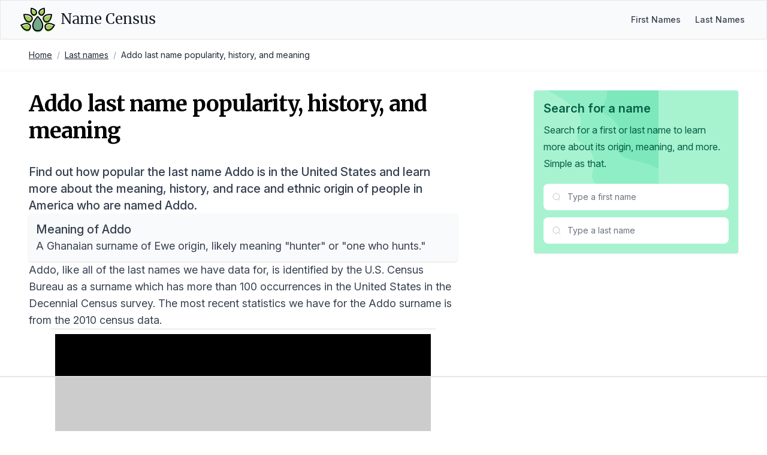

--- FILE ---
content_type: text/html; charset=utf-8
request_url: https://namecensus.com/last-names/addo-surname-popularity/
body_size: 8749
content:
<!DOCTYPE html><html lang="en"><head><meta charSet="utf-8"/><meta name="viewport" content="width=device-width, initial-scale=1"/><title>Addo last name popularity, history, and meaning</title><meta name="description" content="Data on the popularity and origin of the last name Addo in the United States based on the most recent Census data."/><link rel="canonical" href="https://namecensus.com/last-names/addo-surname-popularity/"/><meta name="og:title" content="Addo last name popularity, history, and meaning"/><meta name="og:description" content="Data on the popularity and origin of the last name Addo in the United States based on the most recent Census data."/><meta name="og:image" content="https://mugshotbot.com/m?color=teal&amp;mode=light&amp;pattern=lines_in_motion&amp;url=https://namecensus.com/last-names/addo-surname-popularity/"/><meta name="twitter:title" content="Addo last name popularity, history, and meaning"/><meta name="twitter:description" content="Data on the popularity and origin of the last name Addo in the United States based on the most recent Census data."/><meta name="twitter:image" content="https://mugshotbot.com/m?color=teal&amp;mode=light&amp;pattern=lines_in_motion&amp;url=https://namecensus.com/last-names/addo-surname-popularity/"/><meta name="twitter:card" content="summary_large_image"/><link rel="shortcut icon" href="https://namecensus.com/favicon.png"/><link rel="stylesheet" href="https://rsms.me/inter/inter.css"/><link rel="stylesheet" href="https://fonts.googleapis.com/css2?family=Merriweather:wght@400;700&amp;display=swap"/><link rel="stylesheet" href="/static/css/main.css"/><script async="" data-id="101414706" src="//static.getclicky.com/js"></script><script async="" src="https://www.googletagmanager.com/gtag/js?id=UA-166854106-1"></script><script>
window.dataLayer = window.dataLayer || [];
function gtag(){dataLayer.push(arguments);}
gtag('js', new Date());

gtag('config', 'UA-166854106-1');
</script><script data-no-optimize="1" data-cfasync="false">
(function(w, d) {
  w.adthrive = w.adthrive || {};
  w.adthrive.cmd = w.adthrive.cmd || [];
  w.adthrive.plugin = 'adthrive-ads-manual';
  w.adthrive.host = 'ads.adthrive.com';var s = d.createElement('script');
  s.async = true;
  s.referrerpolicy='no-referrer-when-downgrade';
  s.src = 'https://' + w.adthrive.host + '/sites/61aa26a5304ed2001bd97ed5/ads.min.js?referrer=' + w.encodeURIComponent(w.location.href) + '&cb=' + (Math.floor(Math.random() * 100) + 1);
  var n = d.getElementsByTagName('script')[0];
  n.parentNode.insertBefore(s, n);
})(window, document);
</script></head><body class="relative"><nav class="bg-gray-50 border border-b-stone-200" data-nav="true"><div class="mx-auto max-w-7xl px-4 sm:px-6 lg:px-8"><div class="flex h-16 justify-between"><div class="flex"><div class="flex flex-shrink-0 items-center"><a class="flex text-pink-600 hover:text-pink-500" href="/"><svg width="60px" viewBox="0 0 44 31" version="1.1" xmlns="http://www.w3.org/2000/svg" xmlnsXlink="http://www.w3.org/1999/xlink"><title>Name Census logo</title><g id="Page-1" stroke="none" stroke-width="1" fill="none" fill-rule="evenodd"><g id="logo" transform="translate(1.609375, 1.437500)"><path d="M14.34375,22.6171875 C14.34375,17.8007812 20.3789062,11.859375 20.3789062,11.859375 C20.3789062,11.859375 26.4140625,17.8007812 26.4140625,22.6171875 C26.4140625,27.4335938 23.7070312,29.296875 20.3789062,29.296875 C17.0507812,29.296875 14.34375,27.4335938 14.34375,22.6171875 Z" id="Path" fill="#73AA8A"></path><path d="M14.34375,20.9296875 C14.34375,16.1132812 20.3789062,10.171875 20.3789062,10.171875 C20.3789062,10.171875 26.4140625,16.1132812 26.4140625,20.9296875 C26.4140625,25.7460938 23.7070312,27.609375 20.3789062,27.609375 C17.0507812,27.609375 14.34375,25.734375 14.34375,20.9296875 Z" id="Shape" stroke="#000000" stroke-width="1.45125" stroke-linecap="round"></path><path d="M32.6601563,20.5429687 C35.7539062,19.6289062 40.7109375,22.3710938 40.7109375,22.3710938 C40.7109375,22.3710938 38.0390625,27.375 34.9453125,28.2890625 C31.8515625,29.203125 30.1523438,27.8203125 29.5195313,25.6875 C28.8867188,23.5429688 29.5664062,21.4570312 32.6601563,20.5429688 Z" id="Path" fill="#A2CE5D"></path><path d="M32.6601563,18.8554688 C35.7539062,17.9414062 40.7109375,20.6835938 40.7109375,20.6835938 C40.7109375,20.6835938 38.0390625,25.6875 34.9453125,26.6015625 C31.8515625,27.515625 30.1523438,26.1328125 29.5195313,24 C28.8867188,21.8554688 29.5664062,19.7695312 32.6601563,18.8554688 Z" id="Path" stroke="#000000" stroke-width="1.45125" stroke-linecap="round"></path><path d="M22.5351563,4.78125 C23.8710938,2.671875 28.1601563,1.72265625 28.1601563,1.72265625 C28.1601563,1.72265625 29.1679688,6 27.8320313,8.12109375 C26.4960938,10.2421875 24.796875,10.3007812 23.3320313,9.38671875 C21.8789063,8.4609375 21.2109375,6.890625 22.5351563,4.78125 Z M29.109375,10.8398438 C31.6289063,8.82421875 37.2539063,9.50390625 37.2539063,9.50390625 C37.2539063,9.50390625 36.6679688,15.140625 34.1484375,17.15625 C31.6289063,19.171875 29.53125,18.5273438 28.1367188,16.7929688 C26.7421875,15.0585938 26.5898438,12.8554687 29.109375,10.8398438 Z" id="Shape" fill="#A2CE5D" fill-rule="nonzero"></path><path d="M29.109375,9.15234375 C31.6289062,7.13671875 37.2539062,7.81640625 37.2539062,7.81640625 C37.2539062,7.81640625 36.6679688,13.453125 34.1484375,15.46875 C31.6289062,17.484375 29.53125,16.8398438 28.1367187,15.1054688 C26.7539062,13.359375 26.5898438,11.1679688 29.109375,9.15234375 Z M22.5351563,3.08203125 C23.8710938,0.97265625 28.1601562,0.0234375 28.1601562,0.0234375 C28.1601562,0.0234375 29.1679688,4.30078125 27.8320312,6.421875 C26.4960937,8.54296875 24.796875,8.6015625 23.3320313,7.6875 C21.8789063,6.76171875 21.2109375,5.203125 22.5351563,3.08203125 Z" id="Shape" stroke="#000000" stroke-width="1.45125" stroke-linecap="round"></path><path d="M8.109375,20.5429687 C5.015625,19.6289062 0.05859375,22.3710938 0.05859375,22.3710938 C0.05859375,22.3710938 2.73046875,27.375 5.82421875,28.2890625 C8.91796875,29.203125 10.6171875,27.8203125 11.25,25.6875 C11.8828125,23.5546875 11.203125,21.4570312 8.109375,20.5429688 Z" id="Path" fill="#A2CE5D"></path><path d="M8.109375,18.8554688 C5.015625,17.9414062 0.05859375,20.6835938 0.05859375,20.6835938 C0.05859375,20.6835938 2.73046875,25.6875 5.82421875,26.6015625 C8.91796875,27.515625 10.6171875,26.1328125 11.25,24 C11.8828125,21.8671875 11.203125,19.7695312 8.109375,18.8554688 Z" id="Path" stroke="#000000" stroke-width="1.45125" stroke-linecap="round"></path><path d="M18.234375,4.78125 C16.8984375,2.671875 12.609375,1.72265625 12.609375,1.72265625 C12.609375,1.72265625 11.6015625,6 12.9375,8.12109375 C14.2734375,10.2304687 15.9726563,10.3007812 17.4375,9.38671875 C18.890625,8.4609375 19.5585938,6.890625 18.234375,4.78125 Z M11.6601562,10.8398437 C9.140625,8.8359375 3.515625,9.50390625 3.515625,9.50390625 C3.515625,9.50390625 4.1015625,15.140625 6.62109375,17.15625 C9.140625,19.171875 11.2382812,18.5273437 12.6328125,16.7929687 C14.015625,15.046875 14.1796875,12.8554687 11.6601562,10.8398437 Z" id="Shape" fill="#A2CE5D" fill-rule="nonzero"></path><path d="M11.6601562,9.15234375 C9.140625,7.13671875 3.515625,7.8046875 3.515625,7.8046875 C3.515625,7.8046875 4.1015625,13.4414062 6.62109375,15.4570312 C9.140625,17.4726562 11.2382812,16.828125 12.6328125,15.09375 C14.015625,13.359375 14.1796875,11.1679687 11.6601562,9.15234375 Z M18.234375,3.08203125 C16.8984375,0.97265625 12.609375,0.0234375 12.609375,0.0234375 C12.609375,0.0234375 11.6015625,4.30078125 12.9375,6.421875 C14.2734375,8.53125 15.9726563,8.6015625 17.4375,7.6875 C18.890625,6.76171875 19.5585938,5.203125 18.234375,3.08203125 Z" id="Shape" stroke="#000000" stroke-width="1.45125" stroke-linecap="round"></path></g></g></svg><span class="ml-2 text-gray-900 inline-flex items-center text-2xl font-medium leading-tight font-serif">Name Census</span></a></div></div><div class="hidden sm:ml-6 sm:flex self-center"><div class="flex space-x-4"><a href="/first-names/" class="px-1 text-sm text-gray-700 hover:text-gray-800 font-medium">First Names</a><a href="/last-names/" class="px-1 text-sm text-gray-700 hover:text-gray-800 font-medium">Last Names</a></div></div><div class="-mr-2 flex items-center sm:hidden"><button type="button" class="relative inline-flex items-center justify-center rounded-md bg-white p-2 text-gray-400 hover:bg-gray-100 hover:text-gray-500 focus:outline-none focus:ring-2 focus:ring-pink-500 focus:ring-offset-2" aria-controls="mobile-menu" aria-expanded="false" data-nav-toggle="true"><span class="absolute -inset-0.5"></span><span class="sr-only">Open main menu</span><svg class="block h-6 w-6" fill="none" viewBox="0 0 24 24" strokeWidth="1.5" stroke="currentColor" aria-hidden="true" data-nav-icon="open"><title>Open menu</title><path stroke-linecap="round" stroke-linejoin="round" d="M3.75 6.75h16.5M3.75 12h16.5m-16.5 5.25h16.5"></path></svg><svg class="hidden h-6 w-6" fill="none" viewBox="0 0 24 24" strokeWidth="1.5" stroke="currentColor" aria-hidden="true" data-nav-icon="close"><title>Close menu</title><path stroke-linecap="round" stroke-linejoin="round" d="M6 18L18 6M6 6l12 12"></path></svg></button></div></div></div><div class="sm:hidden hidden" id="mobile-menu" data-nav-menu="true"><div class="px-2 pt-2 pb-3 space-y-1"><a href="/first-names/" class="block px-3 py-2 rounded-md text-base font-medium text-gray-700 hover:text-gray-800 hover:bg-gray-50">First Names</a><a href="/last-names/" class="block px-3 py-2 rounded-md text-base font-medium text-gray-700 hover:text-gray-800 hover:bg-gray-50">Last Names</a></div></div></nav><div class="border-b border-b-zinc-100"><nav class="max-w-7xl px-4 sm:px-6 lg:px-8 mx-auto"><ol class="p-4 rounded flex flex-wrap text-sm text-gray-800"><li><a href="/" class="underline">Home</a></li><li class="text-gray-400 px-2">/</li><li><a href="/last-names/" class="underline">Last names</a></li><li class="text-gray-400 px-2">/</li><li>Addo last name popularity, history, and meaning</li></ol></nav></div><div class="max-w-7xl px-4 sm:px-6 lg:px-8 mx-auto"><div class="flex flex-wrap"><div class="w-full lg:w-2/3 px-4"><div class="py-8 lg:pe-8"><div class="space-y-5 lg:space-y-8"><h2 class="text-4xl font-bold font-serif mb-6 tracking-tight leading-tight lg:leading-tight">Addo last name popularity, history, and meaning</h2><div class="prose text-lg"><p class="text-xl font-medium">Find out how popular the last name Addo is in the United States and learn more about the meaning, history, and race and ethnic origin of people in America who are named Addo.</p><div class="bg-gray-50 rounded shadow p-3"><h2 class="mt-0 text-xl font-medium">Meaning of Addo</h2><p class="mb-0">A Ghanaian surname of Ewe origin, likely meaning &quot;hunter&quot; or &quot;one who hunts.&quot;</p></div><p>Addo, like all of the last names we have data for, is identified by the U.S. Census Bureau as a surname which has more than 100 occurrences in the United States in the Decennial Census survey. The most recent statistics we have for the Addo surname is from the 2010 census data.</p><h2>Popularity of Addo in America</h2><p><strong>Addo is the 20617th most popular name in America</strong> based on the data we have collected from the U.S. Census Bureau.</p><p>The Addo surname appeared 1,285 times in the 2010 census and if you were to sample 100,000 people in the United States, approximately 0 people would have the surname Addo.</p><p>We can also compare 2010 data for Addo to data from the previous census in 2000. The table below contains all of the statistics for both years in a side-by-side comparison.</p><div class="overflow-hidden shadow ring-1 ring-black ring-opacity-5 sm:rounded-lg"><div class="overflow-y-auto max-h-[500px]"><table class="min-w-full my-0"><thead class="bg-gray-50 sticky top-0"><tr><th class="py-3.5 pl-4 pr-3 text-left text-base font-semibold whitespace-nowrap"></th><th class="py-3.5 pl-4 pr-3 text-left text-base font-semibold whitespace-nowrap">2010</th><th class="py-3.5 pl-4 pr-3 text-left text-base font-semibold whitespace-nowrap">2000</th><th class="py-3.5 pl-4 pr-3 text-left text-base font-semibold whitespace-nowrap">Change (%)</th></tr></thead><tbody class="bg-white"><tr><td class="whitespace-nowrap py-4 pl-4 pr-3 text-base text-left text-gray-900">Rank</td><td class="whitespace-nowrap py-4 pl-4 pr-3 text-base text-left text-gray-900">20617</td><td class="whitespace-nowrap py-4 pl-4 pr-3 text-base text-left text-gray-900">33142</td><td class="whitespace-nowrap py-4 pl-4 pr-3 text-base text-left text-green-600">-46.60%</td></tr><tr><td class="whitespace-nowrap py-4 pl-4 pr-3 text-base text-left text-gray-900">Count</td><td class="whitespace-nowrap py-4 pl-4 pr-3 text-base text-left text-gray-900">1,285</td><td class="whitespace-nowrap py-4 pl-4 pr-3 text-base text-left text-gray-900">651</td><td class="whitespace-nowrap py-4 pl-4 pr-3 text-base text-left text-green-600">65.50%</td></tr><tr><td class="whitespace-nowrap py-4 pl-4 pr-3 text-base text-left text-gray-900">Proportion per 100k</td><td class="whitespace-nowrap py-4 pl-4 pr-3 text-base text-left text-gray-900">0.44</td><td class="whitespace-nowrap py-4 pl-4 pr-3 text-base text-left text-gray-900">0.24</td><td class="whitespace-nowrap py-4 pl-4 pr-3 text-base text-left text-green-600">58.82%</td></tr></tbody></table></div></div><h2>The history of the last name Addo</h2><div><p>The surname Addo has its origins in the West African nation of Ghana, and it dates back to the 15th century. It is a surname that was primarily found among the Ewe people, who inhabited the southeastern regions of what is now modern-day Ghana. The name is believed to have derived from the Ewe word &quot;addo,&quot; which means &quot;clan&quot; or &quot;family.&quot;</p>
<p>In the earliest recorded instances, the name appeared in various forms, such as &quot;Addo,&quot; &quot;Adoh,&quot; and &quot;Adoe,&quot; reflecting the variations in spelling and pronunciation common in that era. One of the earliest written records of the name can be found in a 16th-century manuscript documenting the lineages of prominent Ewe families.</p>
<p>During the 17th and 18th centuries, as the transatlantic slave trade gained momentum, many individuals bearing the surname Addo were forcibly transported from their homeland to the Americas. Consequently, the name began to appear in historical records of the Caribbean and the United States, often with variations in spelling due to the challenges of transcribing African names into European languages.</p>
<p>One notable figure who bore the surname Addo was Kwame Addo, a prominent Ewe chief who lived in the late 18th century. He played a pivotal role in negotiating trade agreements between the Ewe people and European merchants, and his name is documented in several historical accounts of the time.</p>
<p>In the 19th century, a prominent Ghanaian scholar and educator named John Addo made significant contributions to the advancement of education in the region. Born in 1845, he established several schools and advocated for the importance of education, particularly for women and girls.</p>
<p>Another individual of historical significance was Kwasi Addo, a skilled craftsman and woodcarver who lived in the early 20th century. His intricate wooden sculptures and carvings are now displayed in various museums and art galleries, showcasing the rich cultural heritage of the Ewe people.</p>
<p>During the 20th century, the name Addo gained further recognition internationally. One notable figure was Kofi Addo, a Ghanaian diplomat who served as his country&#39;s ambassador to the United Nations in the 1960s. He played a crucial role in promoting Ghana&#39;s interests on the global stage and advocating for the cause of African independence and unity.</p>
<p>Another prominent individual bearing the surname Addo was Ama Addo, a renowned Ghanaian writer and activist. Born in 1932, she used her literary works to shed light on social issues and the experiences of women in Ghana. Her novels and short stories have been widely acclaimed and translated into several languages.</p>
</div><h2 class="text-2xl font-bold mb-4">Race and ethnic origin of people with the last name Addo</h2><p>We also have some data on the ancestry of people with the surname Addo.</p><p>The below race categories are the modified race categories used in the Census Bureau&#39;s population estimates program. All people were categorized into six mutually exclusive racial and Hispanic origin groups:</p><ol><li>White only</li><li>Black only</li><li>American Indian and Alaskan Native only</li><li>Asian and Pacific Islander only</li><li>Hispanic</li><li>Two or More Races</li></ol><p>For the most recent 2010 census data, the race/ethnic origin breakdown for Addo was:</p><div class="overflow-hidden shadow ring-1 ring-black ring-opacity-5 sm:rounded-lg"><div class="overflow-y-auto max-h-[500px]"><table class="min-w-full my-0"><thead class="bg-gray-50 sticky top-0"><tr><th class="py-3.5 pl-4 pr-3 text-left text-base font-semibold whitespace-nowrap">Race/Ethnicity</th><th class="py-3.5 pl-4 pr-3 text-right text-base font-semibold whitespace-nowrap">Percentage</th><th class="py-3.5 pl-4 pr-3 text-right text-base font-semibold whitespace-nowrap">Total Occurrences</th></tr></thead><tbody class="bg-white"><tr><td class="whitespace-nowrap py-4 pl-4 pr-3 text-base text-left text-gray-900">Non-Hispanic White Only</td><td class="whitespace-nowrap py-4 pl-4 pr-3 text-base text-right text-gray-900">3.04%</td><td class="whitespace-nowrap py-4 pl-4 pr-3 text-base text-right text-gray-900">39</td></tr><tr><td class="whitespace-nowrap py-4 pl-4 pr-3 text-base text-left text-gray-900">Non-Hispanic Black Only</td><td class="whitespace-nowrap py-4 pl-4 pr-3 text-base text-right text-gray-900">92.84%</td><td class="whitespace-nowrap py-4 pl-4 pr-3 text-base text-right text-gray-900">1,193</td></tr><tr><td class="whitespace-nowrap py-4 pl-4 pr-3 text-base text-left text-gray-900">Non-Hispanic Asian and Pacific Islander Only</td><td class="whitespace-nowrap py-4 pl-4 pr-3 text-base text-right text-gray-900">(S)%</td><td class="whitespace-nowrap py-4 pl-4 pr-3 text-base text-right text-gray-900">(S)</td></tr><tr><td class="whitespace-nowrap py-4 pl-4 pr-3 text-base text-left text-gray-900">Non-Hispanic American Indian and Alaskan Native</td><td class="whitespace-nowrap py-4 pl-4 pr-3 text-base text-right text-gray-900">(S)%</td><td class="whitespace-nowrap py-4 pl-4 pr-3 text-base text-right text-gray-900">(S)</td></tr><tr><td class="whitespace-nowrap py-4 pl-4 pr-3 text-base text-left text-gray-900">Non-Hispanic of Two or More Races</td><td class="whitespace-nowrap py-4 pl-4 pr-3 text-base text-right text-gray-900">2.10%</td><td class="whitespace-nowrap py-4 pl-4 pr-3 text-base text-right text-gray-900">27</td></tr><tr><td class="whitespace-nowrap py-4 pl-4 pr-3 text-base text-left text-gray-900">Hispanic Origin</td><td class="whitespace-nowrap py-4 pl-4 pr-3 text-base text-right text-gray-900">1.48%</td><td class="whitespace-nowrap py-4 pl-4 pr-3 text-base text-right text-gray-900">19</td></tr></tbody></table></div></div><p class="text-gray-500 text-sm"><em>Note: Any fields showing (S) means the data was suppressed for privacy so that the data does not in any way identify any specific individuals.</em></p><p>Since we have data from the previous census in 2000, we can also compare the values to see how the popularity of Addo has changed in the 10 years between the two census surveys.</p><div class="overflow-hidden shadow ring-1 ring-black ring-opacity-5 sm:rounded-lg"><div class="overflow-y-auto max-h-[500px]"><table class="min-w-full my-0"><thead class="bg-gray-50 sticky top-0"><tr><th class="py-3.5 pl-4 pr-3 text-left text-base font-semibold whitespace-nowrap"></th><th class="py-3.5 pl-4 pr-3 text-left text-base font-semibold whitespace-nowrap">2010</th><th class="py-3.5 pl-4 pr-3 text-left text-base font-semibold whitespace-nowrap">2000</th><th class="py-3.5 pl-4 pr-3 text-left text-base font-semibold whitespace-nowrap">Change (%)</th></tr></thead><tbody class="bg-white"><tr><td class="whitespace-nowrap py-4 pl-4 pr-3 text-base text-left text-gray-900">White</td><td class="whitespace-nowrap py-4 pl-4 pr-3 text-base text-left text-gray-900">3.04%</td><td class="whitespace-nowrap py-4 pl-4 pr-3 text-base text-left text-gray-900">2.92%</td><td class="whitespace-nowrap py-4 pl-4 pr-3 text-base text-left text-green-600">4.03%</td></tr><tr><td class="whitespace-nowrap py-4 pl-4 pr-3 text-base text-left text-gray-900">Black</td><td class="whitespace-nowrap py-4 pl-4 pr-3 text-base text-left text-gray-900">92.84%</td><td class="whitespace-nowrap py-4 pl-4 pr-3 text-base text-left text-gray-900">90.63%</td><td class="whitespace-nowrap py-4 pl-4 pr-3 text-base text-left text-green-600">2.41%</td></tr><tr><td class="whitespace-nowrap py-4 pl-4 pr-3 text-base text-left text-gray-900">Asian and Pacific Islander</td><td class="whitespace-nowrap py-4 pl-4 pr-3 text-base text-left text-gray-900">(S)%</td><td class="whitespace-nowrap py-4 pl-4 pr-3 text-base text-left text-gray-900">(S)%</td><td class="whitespace-nowrap py-4 pl-4 pr-3 text-base text-left ">(S)%</td></tr><tr><td class="whitespace-nowrap py-4 pl-4 pr-3 text-base text-left text-gray-900">American Indian and Alaskan Native</td><td class="whitespace-nowrap py-4 pl-4 pr-3 text-base text-left text-gray-900">(S)%</td><td class="whitespace-nowrap py-4 pl-4 pr-3 text-base text-left text-gray-900">(S)%</td><td class="whitespace-nowrap py-4 pl-4 pr-3 text-base text-left ">(S)%</td></tr><tr><td class="whitespace-nowrap py-4 pl-4 pr-3 text-base text-left text-gray-900">Two or More Races</td><td class="whitespace-nowrap py-4 pl-4 pr-3 text-base text-left text-gray-900">2.10%</td><td class="whitespace-nowrap py-4 pl-4 pr-3 text-base text-left text-gray-900">4.30%</td><td class="whitespace-nowrap py-4 pl-4 pr-3 text-base text-left text-red-600">-68.75%</td></tr><tr><td class="whitespace-nowrap py-4 pl-4 pr-3 text-base text-left text-gray-900">Hispanic</td><td class="whitespace-nowrap py-4 pl-4 pr-3 text-base text-left text-gray-900">1.48%</td><td class="whitespace-nowrap py-4 pl-4 pr-3 text-base text-left text-gray-900">1.54%</td><td class="whitespace-nowrap py-4 pl-4 pr-3 text-base text-left text-red-600">-3.97%</td></tr></tbody></table></div></div><h2>Data source</h2><p>The last name data and ethnic breakdown of last names is sourced directly from the Decennial Census survey, conducted every 10 years by the United States Census Bureau.</p><p>The history and meaning of the name Addo was researched and written by our team of onomatology and genealogy experts.</p><p>If you have a correction or suggestion to improve the history of Addo, please contact us.</p><section data-citation="true"><h2 class="text-2xl font-bold mb-4">Reference this page</h2><p class="mb-4">We spend a lot of resources downloading, cleaning, merging, and formatting the data that is shown on the site.</p><p class="mb-4">If you found the data or information on this page useful in your research, please use the tool below to properly cite or reference Name Census as the source. We appreciate your support!</p><div class="bg-white shadow rounded not-prose"><div class="citation"><div class="citation-menu bg-black rounded-t"><ul class="citation-menu-list flex list-none"><li class="citation-menu-item"><button type="button" class="citation-menu-link px-4 py-3 text-sm font-medium text-gray-300 hover:text-white focus:outline-none rounded-tl" data-citation-tab="link">Link</button></li><li class="citation-menu-item"><button type="button" class="citation-menu-link px-4 py-3 text-sm font-medium text-gray-300 hover:text-white focus:outline-none" data-citation-tab="chicago">Chicago</button></li><li class="citation-menu-item"><button type="button" class="citation-menu-link px-4 py-3 text-sm font-medium text-gray-300 hover:text-white focus:outline-none" data-citation-tab="mla">MLA</button></li><li class="citation-menu-item"><button type="button" class="citation-menu-link px-4 py-3 text-sm font-medium text-gray-300 hover:text-white focus:outline-none" data-citation-tab="apa">APA</button></li><li class="citation-copy ml-auto"><button type="button" class="citation-copy px-4 py-3 text-sm font-medium text-gray-300 hover:text-white focus:outline-none" data-citation-copy="true">Copy</button></li></ul></div><div class="citation-text-container" data-citation-container="true"><div class="citation-item cite-link p-4" data-citation-panel="link"><p class="text-base break-words">&lt;a href=&quot;https://namecensus.com/last-names/addo-surname-popularity/&quot;&gt;Addo last name popularity, history, and meaning&lt;/a&gt;</p></div><div class="citation-item cite-chicago p-4 hidden" data-citation-panel="chicago"><p class="text-base break-words">&quot;Addo last name popularity, history, and meaning&quot;. <em>NameCensus.com. Accessed on January 10, 2026. https://namecensus.com/last-names/addo-surname-popularity/.</em></p></div><div class="citation-item cite-mla p-4 hidden" data-citation-panel="mla"><p class="text-base break-words">&quot;Addo last name popularity, history, and meaning&quot;. <em>NameCensus.com, https://namecensus.com/last-names/addo-surname-popularity/. Accessed 10 January, 2026</em></p></div><div class="citation-item cite-apa p-4 hidden" data-citation-panel="apa"><p class="text-base break-words">Addo last name popularity, history, and meaning. NameCensus.com. Retrieved from https://namecensus.com/last-names/addo-surname-popularity/.</p></div></div></div></div></section></div></div></div></div><div class="w-full lg:w-1/3 px-4"><div class="top-0 start-0 py-8 lg:ps-8"><div class="relative p-4 bg-emerald-200 rounded shadow"><div class="relative z-10"><h3 class="font-semibold text-xl text-emerald-800 mb-2">Search for a name</h3><div class="prose"><p class="font-normal text-md text-emerald-800">Search for a first or last name to learn more about its origin, meaning, and more.</p><p class="font-normal text-md text-emerald-800">Simple as that.</p></div><div class="mt-5"><div class="mb-3"><div class="max-w-sm relative" data-search="true" data-search-type="first" data-search-size="medium"><div class="relative"><div class="absolute inset-y-0 start-0 flex items-center pointer-events-none z-20 ps-3.5"><svg class="flex-shrink-0 size-4 text-gray-400" xmlns="http://www.w3.org/2000/svg" width="24" height="24" viewBox="0 0 24 24" fill="none" stroke="currentColor" strokeWidth="2" strokeLinecap="round" strokeLinejoin="round"><title>Search</title><circle cx="11" cy="11" r="8"></circle><path d="m21 21-4.3-4.3"></path></svg></div><input class="py-3 ps-10 pe-4 block w-full border-gray-200 rounded-lg text-sm focus:border-emerald-600 focus:ring-emerald-600" type="text" placeholder="Type a first name" autoComplete="off" data-search-input="true"/></div><div class="absolute z-50 w-full bg-white border border-gray-200 rounded-lg shadow-lg hidden" data-search-dropdown="true"><div class="max-h-72 rounded-b-lg overflow-hidden overflow-y-auto"><div class="text-xs uppercase text-gray-500 m-3 mb-1" data-search-label="true">First Names</div><div data-search-results="true"></div><span class="hidden flex items-center py-2 px-4 w-full text-sm text-gray-800" data-search-empty="true">No results</span></div></div></div></div><div class="max-w-sm relative" data-search="true" data-search-type="last" data-search-size="medium"><div class="relative"><div class="absolute inset-y-0 start-0 flex items-center pointer-events-none z-20 ps-3.5"><svg class="flex-shrink-0 size-4 text-gray-400" xmlns="http://www.w3.org/2000/svg" width="24" height="24" viewBox="0 0 24 24" fill="none" stroke="currentColor" strokeWidth="2" strokeLinecap="round" strokeLinejoin="round"><title>Search</title><circle cx="11" cy="11" r="8"></circle><path d="m21 21-4.3-4.3"></path></svg></div><input class="py-3 ps-10 pe-4 block w-full border-gray-200 rounded-lg text-sm focus:border-emerald-600 focus:ring-emerald-600" type="text" placeholder="Type a last name" autoComplete="off" data-search-input="true"/></div><div class="absolute z-50 w-full bg-white border border-gray-200 rounded-lg shadow-lg hidden" data-search-dropdown="true"><div class="max-h-72 rounded-b-lg overflow-hidden overflow-y-auto"><div class="text-xs uppercase text-gray-500 m-3 mb-1" data-search-label="true">Last Names</div><div data-search-results="true"></div><span class="hidden flex items-center py-2 px-4 w-full text-sm text-gray-800" data-search-empty="true">No results</span></div></div></div></div></div><div class="z-[9] absolute top-0 end-0"><svg class="w-48 h-56" width="806" height="511" viewBox="0 0 806 511" fill="none" xmlns="http://www.w3.org/2000/svg"><title>Background shape</title><path d="M544.8 -1147.08L1098.08 484L714.167 614.228C692.688 577.817 658.308 547.748 620.707 527.375C561.271 495.163 493.688 482.213 428.253 465.21C391.41 455.641 349.053 438.735 340.625 401.621C335.248 377.942 346.056 354.034 351.234 330.304C364.887 267.777 335.093 198.172 280.434 164.889C266.851 156.619 251.423 149.934 242.315 136.897C214.215 96.6599 268.253 45.1471 263.125 -3.66296C261.266 -21.3099 251.617 -37.124 241.172 -51.463C126.21 -209.336 -87.5388 -248.663 -263.351 -333.763C-314.682 -358.613 -364.939 -389.135 -400.106 -434.021C-435.273 -478.907 -453.106 -540.621 -434.096 -594.389C-408.119 -667.874 -325.246 -703.948 -248.613 -718.248C-171.98 -732.548 -90.1128 -734.502 -23.1788 -774.468C49.5632 -817.9 90.8002 -897.847 147.393 -960.879C175.737 -992.458 208.024 -1019.8 242.465 -1044.52L544.8 -1147.08Z" fill="currentColor" class="fill-emerald-300/40"></path><path d="M726.923 -1341.99L1280.23 288.8L896.3 419.008C874.821 382.608 840.438 352.54 802.834 332.171C743.394 299.964 675.808 287.017 610.369 270.017C573.523 260.45 531.162 243.546 522.736 206.439C517.358 182.765 528.167 158.861 533.345 135.139C547 72.6228 517.203 3.03076 462.545 -30.2462C448.963 -38.5142 433.533 -45.1982 424.425 -58.2323C396.325 -98.4623 450.366 -149.965 445.237 -198.767C443.377 -216.411 433.727 -232.222 423.283 -246.567C308.3 -404.412 94.5421 -443.732 -81.2789 -528.817C-132.615 -553.663 -182.874 -584.179 -218.044 -629.057C-253.214 -673.935 -271.044 -735.64 -252.036 -789.397C-226.058 -862.869 -143.178 -898.936 -66.543 -913.234C10.092 -927.532 91.9721 -929.485 158.905 -969.444C231.652 -1012.86 272.9 -1092.8 329.489 -1155.82C357.834 -1187.39 390.124 -1214.73 424.565 -1239.45L726.923 -1341.99Z" fill="currentColor" class="fill-emerald-400/20"></path></svg></div></div></div></div></div></div><div class="py-10"></div><footer class="bg-black absolute bottom-0 w-full left-0" aria-labelledby="footer-heading"><h2 id="footer-heading" class="sr-only">Footer</h2><div class="mx-auto max-w-7xl px-6 py-6"><div class="md:flex md:items-center md:justify-between"><p class="text-sm leading-5 text-gray-200 md:order-1">© 2026 Name Census. All rights reserved.</p><div class="mt-4 md:mt-0 md:order-2 flex space-x-6"><a href="/privacy/" class="text-sm leading-5 text-gray-200 hover:text-gray-100 transition ease-in-out duration-150">Privacy</a><a href="/terms/" class="text-sm leading-5 text-gray-200 hover:text-gray-100 transition ease-in-out duration-150">Terms</a><a href="/cookies/" class="text-sm leading-5 text-gray-200 hover:text-gray-100 transition ease-in-out duration-150">Cookies</a></div></div></div></footer><script src="/static/js/site.js" defer=""></script></body></html>

--- FILE ---
content_type: text/html
request_url: https://api.intentiq.com/profiles_engine/ProfilesEngineServlet?at=39&mi=10&dpi=936734067&pt=17&dpn=1&iiqidtype=2&iiqpcid=a57c13e0-1b14-4b82-a270-fe0019233fb5&iiqpciddate=1769104533434&pcid=994105de-f980-408d-ad9f-9fe0207c5a62&idtype=3&gdpr=0&japs=false&jaesc=0&jafc=0&jaensc=0&jsver=0.33&testGroup=A&source=pbjs&ABTestingConfigurationSource=group&abtg=A&vrref=https%3A%2F%2Fnamecensus.com
body_size: 56
content:
{"abPercentage":97,"adt":1,"ct":2,"isOptedOut":false,"data":{"eids":[]},"dbsaved":"false","ls":true,"cttl":86400000,"abTestUuid":"g_4c6624b1-e610-4bd9-9910-5d68b796b9a8","tc":9,"sid":290978093}

--- FILE ---
content_type: text/plain; charset=UTF-8
request_url: https://at.teads.tv/fpc?analytics_tag_id=PUB_17002&tfpvi=&gdpr_consent=&gdpr_status=22&gdpr_reason=220&ccpa_consent=&sv=prebid-v1
body_size: 56
content:
NDBiMTVkZmUtMzBlMC00Mjg4LTgxNTQtMjEzMDI0NTM2ZDY2IzItMg==

--- FILE ---
content_type: text/plain
request_url: https://rtb.openx.net/openrtbb/prebidjs
body_size: -220
content:
{"id":"c2c4f54f-3420-41fc-96a3-a34b46b319ea","nbr":0}

--- FILE ---
content_type: text/plain
request_url: https://rtb.openx.net/openrtbb/prebidjs
body_size: -220
content:
{"id":"258686af-deee-4b65-8e7b-5253fc48079c","nbr":0}

--- FILE ---
content_type: text/plain
request_url: https://rtb.openx.net/openrtbb/prebidjs
body_size: -220
content:
{"id":"b3163f06-eccd-4b22-95e3-fa54359d4190","nbr":0}

--- FILE ---
content_type: text/plain
request_url: https://rtb.openx.net/openrtbb/prebidjs
body_size: -220
content:
{"id":"616594fa-831c-4ea0-a135-c618e303f264","nbr":0}

--- FILE ---
content_type: text/plain
request_url: https://rtb.openx.net/openrtbb/prebidjs
body_size: -220
content:
{"id":"9762e47f-11a1-46fc-a13c-f001ecdfd0ec","nbr":0}

--- FILE ---
content_type: text/plain
request_url: https://rtb.openx.net/openrtbb/prebidjs
body_size: -220
content:
{"id":"e6892ce1-b85c-48f3-813d-f04d57fe5df5","nbr":0}

--- FILE ---
content_type: text/plain
request_url: https://rtb.openx.net/openrtbb/prebidjs
body_size: -220
content:
{"id":"705eb1c9-ca33-4b22-a42e-63f124fd54b6","nbr":0}

--- FILE ---
content_type: text/plain
request_url: https://rtb.openx.net/openrtbb/prebidjs
body_size: -220
content:
{"id":"e021551c-879d-46fb-a659-a2aba8acd8d0","nbr":0}

--- FILE ---
content_type: text/plain
request_url: https://rtb.openx.net/openrtbb/prebidjs
body_size: -220
content:
{"id":"3a1fc0c0-dbe5-4e46-96f6-329cb7e2dac5","nbr":0}

--- FILE ---
content_type: text/plain
request_url: https://rtb.openx.net/openrtbb/prebidjs
body_size: -220
content:
{"id":"2b362cf4-ea92-49ea-9c40-d4a42723a26e","nbr":0}

--- FILE ---
content_type: text/plain
request_url: https://rtb.openx.net/openrtbb/prebidjs
body_size: -220
content:
{"id":"a5cb3f0d-f41b-40f0-aaa0-6a744fcb1d23","nbr":0}

--- FILE ---
content_type: text/plain
request_url: https://rtb.openx.net/openrtbb/prebidjs
body_size: -83
content:
{"id":"f89561fb-8027-43ae-8669-620ea5821d85","nbr":0}

--- FILE ---
content_type: text/plain
request_url: https://rtb.openx.net/openrtbb/prebidjs
body_size: -220
content:
{"id":"28ead9a3-cc5f-4ba8-8f8b-a7cfefe42dac","nbr":0}

--- FILE ---
content_type: text/plain
request_url: https://rtb.openx.net/openrtbb/prebidjs
body_size: -220
content:
{"id":"6c4791fa-771c-4912-953e-6914d68ac3b0","nbr":0}

--- FILE ---
content_type: text/plain
request_url: https://rtb.openx.net/openrtbb/prebidjs
body_size: -220
content:
{"id":"2d42bdce-ffba-4ecb-9697-734cd65f6040","nbr":0}